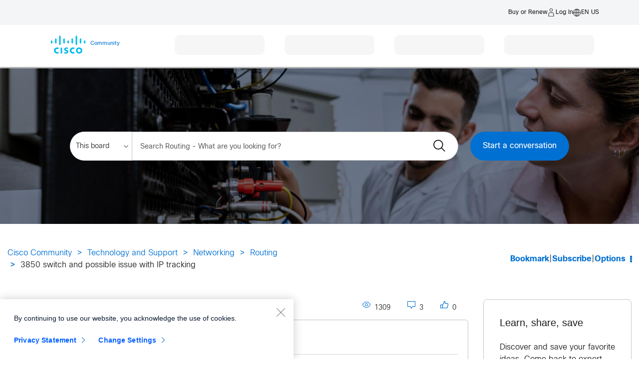

--- FILE ---
content_type: application/javascript
request_url: https://www.cisco.com/etc.clientlibs/cisco-cdc/clientlibs/clientlib-external/resources/external/chunks/chunk.lgc-46DBPHIO-lgc.js
body_size: 516
content:
import{a as h}from"/etc.clientlibs/cisco-cdc/clientlibs/clientlib-external/resources/external/chunks/chunk.lgc-XANBF5WB-lgc.js";import{a as u}from"/etc.clientlibs/cisco-cdc/clientlibs/clientlib-external/resources/external/chunks/chunk.lgc-6LGZO4QM-lgc.js";import{a as o}from"/etc.clientlibs/cisco-cdc/clientlibs/clientlib-external/resources/external/chunks/chunk.lgc-7ECDERUS-lgc.js";var s=class n{static SSO_TIMER_COOKIE_NAME="CDCSSOTimer";static TOKEN_PATHS=new Map([["/c/sso/token.html",o.WEM_KEY],["/content/cdc/sso/token.html",o.CLOUD_KEY]]);get#e(){let e=o.env!=="prod"?`-${o.env}`:"";return`${n.SSO_TIMER_COOKIE_NAME}${e}`}get#t(){return","}get#o(){return"|"}get timerCookie(){let e=o.cookies[this.#e];return e?this.#s(e):!1}set timerCookie(e){let i="",t=this.timerCookie;if(e){let a={expiry:null,status:[]},c="refresh",r=new Date;if(r.setTime(r.getTime()+h.length),t===!1&&(t=Object.assign({},a)),(t.expiry==null||e===c)&&(t.expiry=r.toISOString()),e!==c){let m=n.TOKEN_PATHS.get(window.location.pathname),l=new Set(t.status);m!=null&&(l.add(m),t.status=[...l])}let O=this.#r(t);i=this.#i(O,r)}else if(t!=!1){let a=new Date("Thu, 01 Jan 1970 00:00:00 GMT");i=this.#i("",a)}document.cookie=i}#r(e){return e=JSON.stringify(e),e.replaceAll(this.#t,this.#o)}#s(e){return e=e.replaceAll(this.#o,this.#t),JSON.parse(e)}#i(e,i){return`${this.#e}=${e}; domain=.cisco.com; path=/; expires=${i.toUTCString()}; secure; samesite=strict`}};var p=class extends u{get name(){return"SSO"}cookieManager=new s};export{p as a};
/*! For license information please see /etc.clientlibs/cisco-cdc/clientlibs/clientlib-external/resources/external/chunks/chunk.lgc-46DBPHIO-lgc.js.LEGAL.txt */


--- FILE ---
content_type: application/javascript
request_url: https://tags.tiqcdn.com/utag/cisco/support/prod/utag.827.js?utv=ut4.49.202511061454
body_size: 4238
content:
//tealium universal tag - utag.827 ut4.0.202512180445, Copyright 2025 Tealium.com Inc. All Rights Reserved.
var uetq=uetq||[];try{(function(id,loader){var u={"id":id};utag.o[loader].sender[id]=u;if(utag.ut===undefined){utag.ut={};}
var match=/ut\d\.(\d*)\..*/.exec(utag.cfg.v);if(utag.ut.loader===undefined||!match||parseInt(match[1])<41){u.loader=function(o,a,b,c,l,m){utag.DB(o);a=document;if(o.type=="iframe"){m=a.getElementById(o.id);if(m&&m.tagName=="IFRAME"){b=m;}else{b=a.createElement("iframe");}o.attrs=o.attrs||{};utag.ut.merge(o.attrs,{"height":"1","width":"1","style":"display:none"},0);}else if(o.type=="img"){utag.DB("Attach img: "+o.src);b=new Image();}else{b=a.createElement("script");b.language="javascript";b.type="text/javascript";b.async=1;b.charset="utf-8";}if(o.id){b.id=o.id;}for(l in utag.loader.GV(o.attrs)){b.setAttribute(l,o.attrs[l]);}b.setAttribute("src",o.src);if(typeof o.cb=="function"){if(b.addEventListener){b.addEventListener("load",function(){o.cb();},false);}else{b.onreadystatechange=function(){if(this.readyState=="complete"||this.readyState=="loaded"){this.onreadystatechange=null;o.cb();}};}}if(o.type!="img"&&!m){l=o.loc||"head";c=a.getElementsByTagName(l)[0];if(c){utag.DB("Attach to "+l+": "+o.src);if(l=="script"){c.parentNode.insertBefore(b,c);}else{c.appendChild(b);}}}};}else{u.loader=utag.ut.loader;}
if(utag.ut.typeOf===undefined){u.typeOf=function(e){return({}).toString.call(e).match(/\s([a-zA-Z]+)/)[1].toLowerCase();};}else{u.typeOf=utag.ut.typeOf;}
u.ev={"view":1,"link":1};u.initialized=false;u.scriptrequested=false;u.queue=[];u.map_func=function(arr,obj,item){var i=arr.shift();obj[i]=obj[i]||{};if(arr.length>0){u.map_func(arr,obj[i],item);}else{obj[i]=item;}};u.clearEmptyKeys=function(object){for(var key in object){if(object[key]===""||object[key]===undefined){delete object[key];}}
return object;};u.toBoolean=function(val){val=val||"";return val===true||val.toLowerCase()==="true"||val.toLowerCase()==="on";};u.items=function(eventData){var i,config,items=[];if(eventData&&u.typeOf(eventData.product_id)==="array"&&eventData.product_id.length>0){for(i=0;i<eventData.product_id.length;i++){config={};if(eventData.product_brand){config.brand=eventData.product_brand[i];}else{config.brand=u.data.product_brand[i];}
if(eventData.product_category){config.category=eventData.product_category[i];}else{config.category=u.data.product_category[i];}
if(eventData.product_creative_name){config.creative_name=eventData.product_creative_name[i];}else{config.creative_name=u.data.product_creative_name[i];}
if(eventData.product_creative_slot){config.creative_slot=eventData.product_creative_slot[i];}else{config.creative_slot=u.data.product_creative_slot[i];}
if(eventData.product_id){config.id=eventData.product_id[i];}else{config.id=u.data.product_id[i];}
if(eventData.product_location_id){config.location_id=eventData.product_location_id[i];}else{config.location_id=u.data.product_location_id[i];}
if(eventData.product_name){config.name=eventData.product_name[i];}else{config.name=u.data.product_name[i];}
if(eventData.product_unit_price){config.price=eventData.product_unit_price[i];}else{config.price=u.data.product_unit_price[i];}
if(eventData.product_quantity){config.quantity=eventData.product_quantity[i];}else{config.quantity=u.data.product_quantity[i];}
items.push(config);}}else if(eventData&&u.data.product_id.length>0){for(i=0;i<u.data.product_id.length;i++){config={};if(eventData.product_brand){config.brand=eventData.product_brand[i];}else{config.brand=u.data.product_brand[i];}
if(eventData.product_category){config.category=eventData.product_category[i];}else{config.category=u.data.product_category[i];}
if(eventData.product_creative_name){config.creative_name=eventData.product_creative_name[i];}else{config.creative_name=u.data.product_creative_name[i];}
if(eventData.product_creative_slot){config.creative_slot=eventData.product_creative_slot[i];}else{config.creative_slot=u.data.product_creative_slot[i];}
if(eventData.product_id){config.id=eventData.product_id[i];}else{config.id=u.data.product_id[i];}
if(eventData.product_location_id){config.location_id=eventData.product_location_id[i];}else{config.location_id=u.data.product_location_id[i];}
if(eventData.product_name){config.name=eventData.product_name[i];}else{config.name=u.data.product_name[i];}
if(eventData.product_unit_price){config.price=eventData.product_unit_price[i];}else{config.price=u.data.product_unit_price[i];}
if(eventData.product_quantity){config.quantity=eventData.product_quantity[i];}else{config.quantity=u.data.product_quantity[i];}
items.push(config);}}else if(u.data.product_id.length>0){for(i=0;i<u.data.product_id.length;i++){config={};if(u.data.product_brand){config.brand=u.data.product_brand[i];}
if(u.data.product_category){config.category=u.data.product_category[i];}
if(u.data.product_creative_name){config.creative_name=u.data.product_creative_name[i];}
if(u.data.product_creative_slot){config.creative_slot=u.data.product_creative_slot[i];}
if(u.data.product_id){config.id=u.data.product_id[i];}
if(u.data.product_location_id){config.location_id=u.data.product_location_id[i];}
if(u.data.product_name){config.name=u.data.product_name[i];}
if(u.data.product_unit_price){config.price=u.data.product_unit_price[i];}
if(u.data.product_quantity){config.quantity=u.data.product_quantity[i];}
items.push(config);}}
return items;};u.promotions=function(eventData){var i,config,items=[];if(eventData&&u.typeOf(eventData.promotion_id)==="array"&&eventData.promotion_id.length>0){for(i=0;i<eventData.promotion_id.length;i++){config={};if(eventData.promotion_creative_name){config.creative_name=eventData.promotion_creative_name[i];}else{config.creative_name=u.data.promotion_creative_name[i];}
if(eventData.promotion_creative_slot){config.creative_slot=eventData.promotion_creative_slot[i];}else{config.creative_slot=u.data.promotion_creative_slot[i];}
if(eventData.promotion_id){config.id=eventData.promotion_id[i];}else{config.id=u.data.promotion_id[i];}
if(eventData.promotion_name){config.name=eventData.promotion_name[i];}else{config.name=u.data.promotion_name[i];}
items.push(config);}}else if(eventData&&u.data.promotion_id.length>0){for(i=0;i<u.data.promotion_id.length;i++){config={};if(eventData.promotion_creative_name){config.creative_name=eventData.promotion_creative_name[i];}else{config.creative_name=u.data.promotion_creative_name[i];}
if(eventData.promotion_creative_slot){config.creative_slot=eventData.promotion_creative_slot[i];}else{config.creative_slot=u.data.promotion_creative_slot[i];}
if(eventData.promotion_id){config.id=eventData.promotion_id[i];}else{config.id=u.data.promotion_id[i];}
if(eventData.promotion_name){config.name=eventData.promotion_name[i];}else{config.name=u.data.promotion_name[i];}
items.push(config);}}else if(u.data.promotion_id.length>0){for(i=0;i<u.data.promotion_id.length;i++){config={};if(u.data.promotion_creative_name){config.creative_name=u.data.promotion_creative_name[i];}
if(u.data.promotion_creative_slot){config.creative_slot=u.data.purchaseId[i];}
if(u.data.promotion_id){config.id=u.data.promotion_id[i];}
if(u.data.promotion_name){config.name=u.data.promotion_name[i];}
items.push(config);}}
return items;};u.event_map={"add_payment_info":[],"add_to_cart":[{"name":"event_value"},{"name":"currency"},{"name":"items"}],"add_to_wishlist":[{"name":"event_value"},{"name":"currency"},{"name":"items"}],"begin_checkout":[{"name":"event_value"},{"name":"currency"},{"name":"items"},{"name":"coupon"}],"checkout_progress":[{"name":"event_value"},{"name":"currency"},{"name":"items"},{"name":"coupon"},{"name":"checkout_step"},{"name":"checkout_option"}],"exception":[{"name":"description"},{"name":"fatal"}],"generate_lead":[{"name":"event_value"},{"name":"currency"},{"name":"transaction_id"}],"login":[{"name":"method"}],"page_view":[],"purchase":[{"name":"transaction_id"},{"name":"event_value"},{"name":"currency"},{"name":"tax"},{"name":"shipping"},{"name":"items"},{"name":"coupon"},{"name":"revenue_value"}],"refund":[{"name":"transaction_id"},{"name":"event_value"},{"name":"currency"},{"name":"tax"},{"name":"shipping"},{"name":"items"}],"remove_from_cart":[{"name":"event_value"},{"name":"currency"},{"name":"items"}],"screen_view":[{"name":"screen_name"}],"search":[{"name":"search_term"}],"select_content":[{"name":"items"},{"name":"promotion"},{"name":"content_type"},{"name":"content_id"}],"set_checkout_option":[{"name":"checkout_step"},{"name":"checkout_option"}],"share":[{"name":"method"},{"name":"content_type"},{"name":"content_id"}],"sign_up":[{"name":"method"}],"timing_complete":[{"name":"name"},{"name":"event_value"}],"view_item":[{"name":"items"}],"view_item_list":[{"name":"items"}],"view_promotion":[{"name":"promotions"}],"view_search_results":[{"name":"search_term"}],"retail":[{"name":"event_action"},{"name":"ecomm_prodid"},{"name":"ecomm_pagetype"},{"name":"ecomm_totalvalue"},{"name":"ecomm_category"}],"travel":[{"name":"event_action"},{"name":"travel_destid"},{"name":"travel_originid"},{"name":"travel_pagetype"},{"name":"travel_startdate"},{"name":"travel_enddate"},{"name":"travel_totalvalue"}],"hotel":[{"name":"event_action"},{"name":"currency"},{"name":"hct_base_price"},{"name":"hct_total_price"},{"name":"hct_checkin_date"},{"name":"hct_checkout_date"},{"name":"hct_length_of_stay"},{"name":"hct_partner_hotel_id"},{"name":"hct_booking_xref"},{"name":"hct_pagetype"}]};u.std_params={"event_value":function(_event){if(u.data[_event]&&u.data[_event].event_value){return u.data[_event].event_value;}else if(u.data.event_value){return u.data.event_value;}else if(u.data[_event]&&u.data[_event].order_subtotal){return u.data[_event].order_subtotal;}else{return u.data.order_subtotal;}},"event_action":function(_event){if(u.data[_event]&&u.data[_event].event_action){return u.data[_event].event_action;}else{return u.data.event_action;}},"event_label":function(_event){if(u.data[_event]&&u.data[_event].event_label){return u.data[_event].event_label;}else{return u.data.event_label;}},"event_category":function(_event){if(u.data[_event]&&u.data[_event].event_category){return u.data[_event].event_category;}else{return u.data.event_category;}},"currency":function(_event){if(u.data[_event]&&u.data[_event].order_currency){return u.data[_event].order_currency;}else{return u.data.order_currency;}},"items":function(_event){return u.items(u.data[_event]);},"coupon":function(_event){if(u.data[_event]&&u.data[_event].order_coupon_code){return u.data[_event].order_coupon_code;}else{return u.data.order_coupon_code;}},"checkout_step":function(_event){if(u.data[_event]&&u.data[_event].checkout_step){return u.data[_event].checkout_step;}else{return u.data.checkout_step;}},"checkout_option":function(_event){if(u.data[_event]&&u.data[_event].checkout_option){return u.data[_event].checkout_option;}else{return u.data.checkout_option;}},"description":function(_event){if(u.data[_event]&&u.data[_event].description){return u.data[_event].description;}else{return u.data.description;}},"fatal":function(_event){if(u.data[_event]&&u.data[_event].fatal){return u.data[_event].fatal;}else{return u.data.fatal;}},"tax":function(_event){if(u.data[_event]&&u.data[_event].order_tax){return u.data[_event].order_tax;}else{return u.data.order_tax;}},"shipping":function(_event){if(u.data[_event]&&u.data[_event].order_shipping){return u.data[_event].order_shipping;}else{return u.data.order_shipping;}},"transaction_id":function(_event){if(u.data[_event]&&u.data[_event].order_id){return u.data[_event].order_id;}else{return u.data.order_id;}},"revenue_value":function(_event){if(u.data[_event]&&u.data[_event].revenue_value){return u.data[_event].revenue_value;}},"method":function(_event){if(u.data[_event]&&u.data[_event].method){return u.data[_event].method;}else{return u.data.method;}},"screen_name":function(_event){if(u.data[_event]&&u.data[_event].screen_name){return u.data[_event].screen_name;}else{return u.data.screen_name;}},"search_term":function(_event){if(u.data[_event]&&u.data[_event].search_term){return u.data[_event].search_term;}else{return u.data.search_term;}},"promotions":function(_event){return u.promotions(u.data[_event]);},"content_type":function(_event){if(u.data[_event]&&u.data[_event].content_type){return u.data[_event].content_type;}else{return u.data.content_type;}},"content_id":function(_event){if(u.data[_event]&&u.data[_event].content_id){return u.data[_event].content_id;}else{return u.data.content_id;}},"name":function(_event){if(u.data[_event]&&u.data[_event].name){return u.data[_event].name;}else{return u.data.name;}},"ecomm_prodid":function(_event){if(u.data[_event]&&u.data[_event].ecomm_prodid){return u.data[_event].ecomm_prodid;}else{return u.data.ecomm_prodid;}},"ecomm_pagetype":function(_event){if(u.data[_event]&&u.data[_event].ecomm_pagetype){return u.data[_event].ecomm_pagetype;}else{return u.data.ecomm_pagetype;}},"ecomm_totalvalue":function(_event){if(u.data[_event]&&u.data[_event].ecomm_totalvalue){return u.data[_event].ecomm_totalvalue;}else{return u.data.ecomm_totalvalue;}},"ecomm_category":function(_event){if(u.data[_event]&&u.data[_event].ecomm_category){return u.data[_event].ecomm_category;}else{return u.data.ecomm_category;}},"travel_destid":function(_event){if(u.data[_event]&&u.data[_event].travel_destid){return u.data[_event].travel_destid;}else{return u.data.travel_destid;}},"travel_originid":function(_event){if(u.data[_event]&&u.data[_event].travel_originid){return u.data[_event].travel_originid;}else{return u.data.travel_originid;}},"travel_pagetype":function(_event){if(u.data[_event]&&u.data[_event].travel_pagetype){return u.data[_event].travel_pagetype;}else{return u.data.travel_pagetype;}},"travel_startdate":function(_event){if(u.data[_event]&&u.data[_event].travel_startdate){return u.data[_event].travel_startdate;}else{return u.data.travel_startdate;}},"travel_enddate":function(_event){if(u.data[_event]&&u.data[_event].travel_enddate){return u.data[_event].travel_enddate;}else{return u.data.travel_enddate;}},"travel_totalvalue":function(_event){if(u.data[_event]&&u.data[_event].travel_totalvalue){return u.data[_event].travel_totalvalue;}else{return u.data.travel_totalvalue;}},"hct_base_price":function(_event){if(u.data[_event]&&u.data[_event].hct_base_price){return u.data[_event].hct_base_price;}else if(u.data.hct_base_price){return u.data.hct_base_price;}else if(u.data[_event]&&u.data[_event].hct_bpr){return u.data[_event].hct_bpr;}else{return u.data.hct_bpr;}},"hct_total_price":function(_event){if(u.data[_event]&&u.data[_event].hct_total_price){return u.data[_event].hct_total_price;}else if(u.data.hct_total_price){return u.data.hct_total_price;}else if(u.data[_event]&&u.data[_event].hct_tpr){return u.data[_event].hct_tpr;}else{return u.data.hct_tpr;}},"hct_checkin_date":function(_event){if(u.data[_event]&&u.data[_event].hct_checkin_date){return u.data[_event].hct_checkin_date;}else if(u.data.hct_checkin_date){return u.data.hct_checkin_date;}else if(u.data[_event]&&u.data[_event].hct_cid){return u.data[_event].hct_cid;}else{return u.data.hct_cid;}},"hct_checkout_date":function(_event){if(u.data[_event]&&u.data[_event].hct_checkout_date){return u.data[_event].hct_checkout_date;}else if(u.data.hct_checkout_date){return u.data.hct_checkout_date;}else if(u.data[_event]&&u.data[_event].hct_cod){return u.data[_event].hct_cod;}else{return u.data.hct_cod;}},"hct_length_of_stay":function(_event){if(u.data[_event]&&u.data[_event].hct_length_of_stay){return u.data[_event].hct_length_of_stay;}else if(u.data.hct_length_of_stay){return u.data.hct_length_of_stay;}else if(u.data[_event]&&u.data[_event].hct_los){return u.data[_event].hct_los;}else{return u.data.hct_los;}},"hct_partner_hotel_id":function(_event){if(u.data[_event]&&u.data[_event].hct_partner_hotel_id){return u.data[_event].hct_partner_hotel_id;}else if(u.data.hct_partner_hotel_id){return u.data.hct_partner_hotel_id;}else if(u.data[_event]&&u.data[_event].hct_pid){return u.data[_event].hct_pid;}else{return u.data.hct_pid;}},"hct_booking_xref":function(_event){if(u.data[_event]&&u.data[_event].hct_booking_xref){return u.data[_event].hct_booking_xref;}else if(u.data.hct_booking_xref){return u.data.hct_booking_xref;}else if(u.data[_event]&&u.data[_event].hct_bid){return u.data[_event].hct_bid;}else{return u.data.hct_bid;}},"hct_pagetype":function(_event){if(u.data[_event]&&u.data[_event].hct_pagetype){return u.data[_event].hct_pagetype;}else{return u.data.hct_pagetype;}}};u.map={};u.extend=[];u.loader_cb=function(a,b,c){utag.DB("send:827:CALLBACK");if(!u.initialized){var o={ti:u.data.tagid,enableAutoSpaTracking:u.toBoolean(u.data.enableAutoSpaTracking)};o.q=uetq;uetq=new UET(o);uetq.push("pageLoad");}
u.initialized=true;var i,j,event_param,_event;for(i=0;i<u.data.event.length;i++){_event=u.data.event[i];u.data.eventData[_event]=u.data.eventData[_event]||{};if(u.event_map[_event]){for(j=0;j<u.event_map[_event].length;j++){event_param=u.event_map[_event][j];u.data.eventData[_event][event_param.name]=u.std_params[event_param.name](_event);if(u.data.eventData[_event][event_param.name]===undefined&&event_param.required){utag.DB(u.id+": Event: "+_event+": Required attribute not populated");}}}else{u.data.eventData[_event]=u.data[_event];}
var data={},keyname,event_action;var customEventData={};for(keyname in u.data.custom){customEventData[keyname]=u.data.custom[keyname];}
if(u.data[_event]&&u.data[_event].custom){for(keyname in u.data[_event].custom){customEventData[keyname]=u.data[_event].custom[keyname];}}
switch(_event){case"add_payment_info":case"page_view":window.uetq.push("event",_event,u.data[_event]);break;case"add_to_cart":case"remove_from_cart":case"add_to_wishlist":case"begin_checkout":case"checkout_progress":data={event_value:u.data.eventData[_event].event_value,currency:u.data.eventData[_event].currency,items:u.data.eventData[_event].items};if(_event==="begin_checkout"||_event==="checkout_progress"){data.coupon=u.data.eventData[_event].coupon;}
if(_event==="checkout_progress"){data.checkout_step=u.data.eventData[_event].checkout_step;data.checkout_option=u.data.eventData[_event].checkout_option;}
for(keyname in customEventData){data[keyname]=customEventData[keyname];}
u.clearEmptyKeys(data);window.uetq.push("event",_event,data);break;case"exception":data={description:u.data.eventData[_event].description,fatal:u.data.eventData[_event].fatal};for(keyname in customEventData){data[keyname]=customEventData[keyname];}
u.clearEmptyKeys(data);window.uetq.push("event",_event,data);break;case"generate_lead":case"purchase":case"refund":data={event_value:u.data.eventData[_event].event_value,currency:u.data.eventData[_event].currency,transaction_id:u.data.eventData[_event].transaction_id};if(_event==="purchase"){data.coupon=u.data.eventData[_event].coupon;data.revenue_value=u.data.eventData[_event].revenue_value;}
if(_event==="purchase"||_event==="refund"){data.tax=u.data.eventData[_event].tax;data.shipping=u.data.eventData[_event].shipping;data.items=u.data.eventData[_event].items;}
for(keyname in customEventData){data[keyname]=customEventData[keyname];}
u.clearEmptyKeys(data);window.uetq.push("event",_event,data);break;case"login":case"sign_up":case"share":data={method:u.data.eventData[_event].method};if(_event==="share"){data.content_type=u.data.eventData[_event].content_type;data.content_id=u.data.eventData[_event].content_id;}
for(keyname in customEventData){data[keyname]=customEventData[keyname];}
u.clearEmptyKeys(data);window.uetq.push("event",_event,data);break;case"select_content":data={items:u.data.eventData[_event].items,promotions:u.data.eventData[_event].promotions,content_type:u.data.eventData[_event].content_type,content_id:u.data.eventData[_event].content_id};for(keyname in customEventData){data[keyname]=customEventData[keyname];}
u.clearEmptyKeys(data);window.uetq.push("event",_event,data);break;case"set_checkout_option":data={checkout_step:u.data.eventData[_event].checkout_step,checkout_option:u.data.eventData[_event].checkout_option};for(keyname in customEventData){data[keyname]=customEventData[keyname];}
u.clearEmptyKeys(data);window.uetq.push("event",_event,data);break;case"screen_view":data={screen_name:u.data.eventData[_event].screen_name};for(keyname in customEventData){data[keyname]=customEventData[keyname];}
u.clearEmptyKeys(data);window.uetq.push("event",_event,data);break;case"search":case"view_search_results":data={search_term:u.data.eventData[_event].search_term};for(keyname in customEventData){data[keyname]=customEventData[keyname];}
u.clearEmptyKeys(data);window.uetq.push("event",_event,data);break;case"view_item":case"view_item_list":data={items:u.data.eventData[_event].items};for(keyname in customEventData){data[keyname]=customEventData[keyname];}
u.clearEmptyKeys(data);window.uetq.push("event",_event,data);break;case"timing_complete":data={name:u.data.eventData[_event].name,event_value:u.data.eventData[_event].event_value};for(keyname in customEventData){data[keyname]=customEventData[keyname];}
u.clearEmptyKeys(data);window.uetq.push("event",_event,data);break;case"view_promotion":data={promotions:u.data.eventData[_event].promotions};for(keyname in customEventData){data[keyname]=customEventData[keyname];}
u.clearEmptyKeys(data);window.uetq.push("event",_event,data);break;case"retail":data={ecomm_pagetype:u.data.eventData[_event].ecomm_pagetype,ecomm_prodid:u.data.eventData[_event].ecomm_prodid,ecomm_totalvalue:u.data.eventData[_event].ecomm_totalvalue,ecomm_category:u.data.eventData[_event].ecomm_category};for(keyname in customEventData){data[keyname]=customEventData[keyname];}
u.clearEmptyKeys(data);event_action=u.data.eventData[_event].event_action||"";window.uetq.push("event",event_action,data);break;case"travel":data={travel_destid:u.data.eventData[_event].travel_destid,travel_originid:u.data.eventData[_event].travel_originid,travel_pagetype:u.data.eventData[_event].travel_pagetype,travel_startdate:u.data.eventData[_event].travel_startdate,travel_endadate:u.data.eventData[_event].travel_endadate,travel_totalvalue:u.data.eventData[_event].travel_totalvalue};for(keyname in customEventData){data[keyname]=customEventData[keyname];}
u.clearEmptyKeys(data);event_action=u.data.eventData[_event].event_action||"";window.uetq.push("event",event_action,data);break;case"hotel":data={hct_base_price:u.data.eventData[_event].hct_base_price,hct_total_price:u.data.eventData[_event].hct_total_price,currency:u.data.eventData[_event].currency,hct_checkin_date:u.data.eventData[_event].hct_checkin_date,hct_checkout_date:u.data.eventData[_event].hct_checkout_date,hct_length_of_stay:u.data.eventData[_event].hct_length_of_stay,hct_partner_hotel_id:u.data.eventData[_event].hct_partner_hotel_id,hct_pagetype:u.data.eventData[_event].hct_pagetype};for(keyname in customEventData){data[keyname]=customEventData[keyname];}
u.clearEmptyKeys(data);event_action=u.data.eventData[_event].event_action||"";window.uetq.push("event",event_action,data);break;default:data={};for(keyname in u.data.eventData[_event]){if(keyname!=="event_action"&&keyname!=="custom"){data[keyname]=u.data.eventData[_event][keyname];}}
if(data.event_category===undefined){data.event_category=u.data.event_category||"";}
if(data.event_label===undefined){data.event_label=u.data.event_label||"";}
if(data.event_value===undefined){data.event_value=u.data.event_value||"";}
for(keyname in customEventData){data[keyname]=customEventData[keyname];}
u.clearEmptyKeys(data);event_action=(u.data.eventData[_event]&&u.data.eventData[_event].event_action)||u.data.event_action||"";window.uetq.push("event",event_action,data);break;}}
utag.DB("send:827:CALLBACK:COMPLETE");};u.callBack=function(){var data={};while(data=u.queue.shift()){u.data=data.data;u.loader_cb(data.a,data.b,data.c);}};u.send=function(a,b){if(u.ev[a]||u.ev.all!==undefined){utag.DB("send:827");utag.DB(b);var c,d,e,f,h;u.data={"qsp_delim":"&","kvp_delim":"=","base_url":"//bat.bing.com/bat.js","tagid":"4029090","product_id":[],"product_name":[],"product_brand":[],"product_category":[],"product_quantity":[],"product_unit_price":[],"product_creative_slot":[],"product_creative_name":[],"product_location_id":[],"promotion_creative_name":[],"promotion_creative_slot":[],"promotion_id":[],"promotion_name":[],enableAutoSpaTracking:false,"event":[],"eventData":{},"custom":{}};utag.DB("send:827:EXTENSIONS");utag.DB(b);c=[];for(d in utag.loader.GV(u.map)){if(b[d]!==undefined&&b[d]!==""){e=u.map[d].split(",");for(f=0;f<e.length;f++){u.map_func(e[f].split("."),u.data,b[d]);}}else{h=d.split(":");if(h.length===2&&b[h[0]]===h[1]){if(u.map[d]){u.data.event=u.data.event.concat(u.map[d].split(","));}}}}
utag.DB("send:827:MAPPINGS");utag.DB(u.data);u.data.order_id=u.data.order_id||b._corder||"";u.data.order_subtotal=u.data.order_subtotal||b._csubtotal||"";u.data.order_shipping=u.data.order_shipping||b._cship||"";u.data.order_tax=u.data.order_tax||b._ctax||"";u.data.order_currency=u.data.order_currency||b._ccurrency||"";u.data.order_coupon_code=u.data.order_coupon_code||b._cpromo||"";if(u.data.product_id.length===0&&b._cprod!==undefined){u.data.product_id=b._cprod.slice(0);}
if(u.data.product_name.length===0&&b._cprodname!==undefined){u.data.product_name=b._cprodname.slice(0);}
if(u.data.product_brand.length===0&&b._cbrand!==undefined){u.data.product_brand=b._cbrand.slice(0);}
if(u.data.product_category.length===0&&b._ccat!==undefined){u.data.product_category=b._ccat.slice(0);}
if(u.data.product_quantity.length===0&&b._cquan!==undefined){u.data.product_quantity=b._cquan.slice(0);}
if(u.data.product_unit_price.length===0&&b._cprice!==undefined){u.data.product_unit_price=b._cprice.slice(0);}
if(u.data.event.length===0&&b._cevent!==undefined){u.data.event=(u.typeOf(b._cevent)==="array")?b._cevent.slice(0):[b._cevent];}
if(!u.data.tagid){utag.DB(u.id+": Tag not fired: Required attribute not populated");return;}
if(u.initialized){u.loader_cb(a,b,c);}else{u.queue.push({"data":u.data,"a":a,"b":b,"c":c});if(!u.scriptrequested){u.scriptrequested=true;u.loader({"type":"script","src":u.data.base_url,"cb":u.callBack,"loc":"script","id":"utag_827","attrs":{}});}}
utag.DB("send:827:COMPLETE");}};utag.o[loader].loader.LOAD(id);}("827","cisco.support"));}catch(error){utag.DB(error);}


--- FILE ---
content_type: application/x-javascript;charset=utf-8
request_url: https://smetrics.cisco.com/id?d_visid_ver=4.1.0&d_fieldgroup=A&mcorgid=B8D07FF4520E94C10A490D4C%40AdobeOrg&mid=23349332574098567839093178263240448501&ts=1768936536111
body_size: -44
content:
{"mid":"23349332574098567839093178263240448501"}

--- FILE ---
content_type: text/plain;charset=UTF-8
request_url: https://crs.cloudapps.cisco.com/support/cwsx/crs/service/csf/errs/Guest?eotPageUrl=//community.cisco.com/t5/routing/3850-switch-and-possible-issue-with-ip-tracking/m-p/2421719/highlight/true
body_size: 280
content:
{"cdc.crs.response": {
  "status": "SUCCESS",
  "errorCode": "0",
  "page": "//community.cisco.com/t5/routing/3850-switch-and-possible-issue-with-ip-tracking/m-p/2421719/highlight/true",
  "allDocs": [
  ]
}}